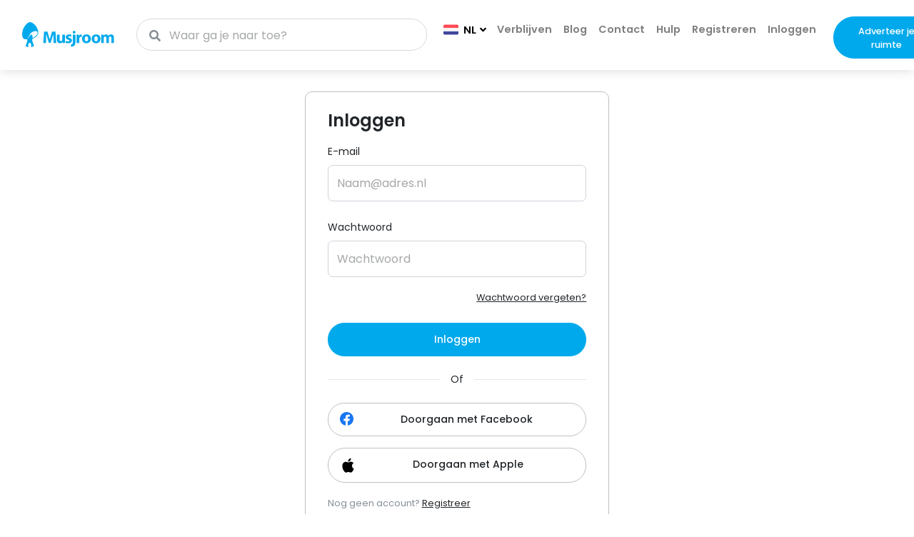

--- FILE ---
content_type: text/html; charset=utf-8
request_url: https://musjroom.nl/login?r=%2Flogin%3Fr%3D%252Flogin%253Fr%253D%25252Fregister%25253Fr%25253D%2525252Froom%2525252Fbaza%2525252Fbbbe7432-9d01-45c0-a834-492ff7f59456
body_size: 8103
content:
<!DOCTYPE html>
<html lang="nl">
	<head>
		<meta charset="utf-8">
		<meta name="viewport" content="width=device-width, initial-scale=1.0">
		<link rel="alternate" hreflang="x-default" href="https://musjroom.com/login?r=%2Flogin%3Fr%3D%252Flogin%253Fr%253D%25252Fregister%25253Fr%25253D%2525252Froom%2525252Fbaza%2525252Fbbbe7432-9d01-45c0-a834-492ff7f59456">
		<link rel="alternate" hreflang="nl" href="https://musjroom.nl/login?r=%2Flogin%3Fr%3D%252Flogin%253Fr%253D%25252Fregister%25253Fr%25253D%2525252Froom%2525252Fbaza%2525252Fbbbe7432-9d01-45c0-a834-492ff7f59456">
		<link rel="alternate" hreflang="de" href="https://musjroom.de/login?r=%2Flogin%3Fr%3D%252Flogin%253Fr%253D%25252Fregister%25253Fr%25253D%2525252Froom%2525252Fbaza%2525252Fbbbe7432-9d01-45c0-a834-492ff7f59456">
		<link rel="alternate" hreflang="fr" href="https://musjroom.fr/login?r=%2Flogin%3Fr%3D%252Flogin%253Fr%253D%25252Fregister%25253Fr%25253D%2525252Froom%2525252Fbaza%2525252Fbbbe7432-9d01-45c0-a834-492ff7f59456">
		<base href="/">
		<link rel="preconnect" href="https://fonts.gstatic.com">
		<link href="https://fonts.googleapis.com/css2?family=Poppins:ital,wght@0,300;0,400;0,500;0,600;0,700;1,300;1,400;1,500;1,600&amp;display=swap" rel="stylesheet">
		<link rel="stylesheet" href="/css/plugins.min.css">
		<link rel="stylesheet" href="/css/global.min.css">
		<link rel="stylesheet" href="https://use.fontawesome.com/releases/v5.8.1/css/all.css" integrity="sha384-50oBUHEmvpQ+1lW4y57PTFmhCaXp0ML5d60M1M7uH2+nqUivzIebhndOJK28anvf" crossorigin="anonymous">
		<link rel="apple-touch-icon" sizes="57x57" href="/assets/other/apple-icon-57x57.png">
		<link rel="apple-touch-icon" sizes="60x60" href="/assets/other/apple-icon-60x60.png">
		<link rel="apple-touch-icon" sizes="72x72" href="/assets/other/apple-icon-72x72.png">
		<link rel="apple-touch-icon" sizes="76x76" href="/assets/other/apple-icon-76x76.png">
		<link rel="apple-touch-icon" sizes="114x114" href="/assets/other/apple-icon-114x114.png">
		<link rel="apple-touch-icon" sizes="120x120" href="/assets/other/apple-icon-120x120.png">
		<link rel="apple-touch-icon" sizes="144x144" href="/assets/other/apple-icon-144x144.png">
		<link rel="apple-touch-icon" sizes="152x152" href="/assets/other/apple-icon-152x152.png">
		<link rel="apple-touch-icon" sizes="180x180" href="/assets/other/apple-icon-180x180.png">
		<link rel="icon" type="image/png" sizes="192x192" href="/assets/other/android-icon-192x192.png">
		<link rel="icon" type="image/png" sizes="32x32" href="/assets/other/favicon-32x32.png">
		<link rel="icon" type="image/png" sizes="96x96" href="/assets/other/favicon-96x96.png">
		<link rel="icon" type="image/png" sizes="16x16" href="/assets/other/favicon-16x16.png">
		<meta name="msapplication-TileColor" content="#ffffff">
		<meta name="msapplication-TileImage" content="/assets/other/ms-icon-144x144.png">
		<meta name="theme-color" content="#ffffff">
		<meta name="google-play-app" content="app-id=net.musj.musjroom">
		<meta name="apple-itunes-app" content="app-id=1463998840">
		
		<!-- Google Tag Manager -->
		<script>
            (function (w, d, s, l, i) {
                w[l] = w[l] || []; w[l].push({
                    'gtm.start':
                        new Date().getTime(), event: 'gtm.js'
                }); var f = d.getElementsByTagName(s)[0],
                    j = d.createElement(s), dl = l != 'dataLayer' ? '&l=' + l : ''; j.async = true; j.src =
                        'https://www.googletagmanager.com/gtm.js?id=' + i + dl; f.parentNode.insertBefore(j, f);
            })(window, document, 'script', 'dataLayer', 'GTM-5MSVP2S');</script>
		
		<!-- End Google Tag Manager -->         
		<!-- Facebook -->
		<script>
            !function (f, b, e, v, n, t, s) {
                if (f.fbq) return; n = f.fbq = function () {
                    n.callMethod ?
                        n.callMethod.apply(n, arguments) : n.queue.push(arguments)
                };
                if (!f._fbq) f._fbq = n; n.push = n; n.loaded = !0; n.version = '2.0';
                n.queue = []; t = b.createElement(e); t.async = !0;
                t.src = v; s = b.getElementsByTagName(e)[0];
                s.parentNode.insertBefore(t, s)
            }(window, document, 'script',
                'https://connect.facebook.net/en_US/fbevents.js');
            fbq('init', '1334753983351806');
            fbq('track', 'PageView');</script>
		
		<!-- End Facebook -->         
		<!-- Google Tag Manager/Analytics -->
		<script async="" src="https://www.googletagmanager.com/gtag/js?id=UA-91746656-2"></script>
		<script>
            window.dataLayer = window.dataLayer || [];
            function gtag() { dataLayer.push(arguments); }
            gtag('js', new Date());

            gtag('config', 'UA-91746656-2');</script>
		
		<!-- End Google Tag Manager/Analytics -->
		<script type="text/javascript" src="https://maps.googleapis.com/maps/api/js?key=AIzaSyAR9JoJvYEypG4PBHumq54ylsklLPVlDL0"></script>
		<meta name="p:domain_verify" content="fef67e80411ad44eefa84b2480632d76">
		<meta name="google" content="notranslate">
		<title>Inloggen - aanmelden | Musjroom</title>
		<script type="text/default-title"></script>
		<script type="text/default-meta-elements">[{"p":"","h":"","n":"viewport","c":"width=device-width, initial-scale=1.0"},{"p":"","h":"","n":"msapplication-TileColor","c":"#ffffff"},{"p":"","h":"","n":"msapplication-TileImage","c":"/assets/other/ms-icon-144x144.png"},{"p":"","h":"","n":"theme-color","c":"#ffffff"},{"p":"","h":"","n":"google-play-app","c":"app-id=net.musj.musjroom"},{"p":"","h":"","n":"apple-itunes-app","c":"app-id=1463998840"},{"p":"","h":"","n":"p:domain_verify","c":"fef67e80411ad44eefa84b2480632d76"},{"p":"","h":"","n":"google","c":"notranslate"}]</script>
		<meta property="og:image" content="http://musjroom.nl/assets/images/musjroom-header-linkpreviewer.png">
		<meta name="og:description" content="Login met je e-mail of facebook en beheer al je boekingen en je accountgegevens. Login met je Musjroom-account om toegang te krijgen. Nog geen account? Registeer nu!">
		<meta name="description" content="Login met je e-mail of facebook en beheer al je boekingen en je accountgegevens. Login met je Musjroom-account om toegang te krijgen. Nog geen account? Registeer nu!">
	</head>
	<body class="min-vh-100">
		
		<!-- Facebook (noscript) -->
		<noscript>
            
			<img height="1" width="1" style="display:none" src="https://www.facebook.com/tr?id=1334753983351806&amp;ev=PageView&amp;noscript=1">
        
		</noscript>
		
		<!-- End Facebook (noscript) -->         
		<!-- Google Tag Manager (noscript) -->
		<noscript>
            
			<iframe src="https://www.googletagmanager.com/ns.html?id=GTM-5MSVP2S" height="0" width="0" style="display:none;visibility:hidden"></iframe>
        
		</noscript>
		
		<!-- End Google Tag Manager (noscript) -->     
		<!--Blazor:{"sequence":0,"type":"server","prerenderId":"df864dfcb3054e8cb909cdfa3c8c7b65","descriptor":"CfDJ8LvvCDGP0PNIruIjwpESq1wSpypodMPDARdipGfcZGuXW8ECKscpCFrNFVA9TM7lCByIYvGwbhmiJ0O1yIU9ETS0iLyv1mA4yA9sQT5CQW6f0ckluZ4QTvUgeD05l\u002BC\u002BgG1G\u002Bk2jWGaxQCdGFT0h4EKQ8HIB5IOO9h5j0FnFz04/cSP2e7tou0jHlbOjrTvYHNpx1PzdlHYKRMxJ9on1LJCBJPCVei08zFSacWrDLuPj2kBATH/rKLHFCrycVSp0w76cYWW6nMwP4LHHT0ljqLMiokscjx5PfXaDF9U2YzjhK691Nycz05\u002BYn4Jg//NFmvilUJuTXyMPOSxSq6G1IZDIpQnBdDFu1aX5q/CFijoPGUsWH0rUfZHBjWmtpg5TNkrSVPIIEqy4llr/6qD5un5DsaJ3sI7RgYggc6/jMrvZfkFJatPq\u002Bowy8iB29GWG1x/9v5fu9Ew7G8b9E64l3lzXm2VtcCQIfsEZN5g20vYGzhAbVZK4o\u002BEamgqJbTrlgoF3vEO3V9L6dvRjz4F6kdHom4gAH5F0g2doTBHaXgqyz\u002B2JJrC4GHBr1WefJxVYkSa2mQKygy509ocEUE2UlJj9b4iV3JTcu1FswETaOotKZ9\u002BW8/B/F\u002BW3UknMRbsYX/23MOH\u002BJwZ7wTyxE9h\u002BnxtPK\u002B8v8Xg8xWdmOjC7rC49YS1IXxU\u002BRxB1654e1Yyr3c7R0AgA7qWeibfhPkqSS4ICHTQNCTZy8GuAusQ2Qkn2P8YgYY5MT7f2nRfFuLSaoy32p5c3tU83HaPTh42VOuT8hPyhMGyLomTME/xcdS2M"}-->
		<div class="modal animation" id="auth-modal" tabindex="-1" role="dialog" aria-hidden="true">
		</div>
		<style>
        .popupmodal-content {
            z-index: 9999;
        }
    @media
        (max-width: 575.98px) {
            .popupmodal-content {
                position: fixed;
                left: 0;
                bottom: 0;
            }
        }

		</style>
		<div class="popupmodal fade" tabindex="-1" role="dialog" aria-hidden="true">
			<div class="popupmodal-dialog popupmodal-dialog-centered" style="align-items: flex-end;" role="document">
				<div class="popupmodal-content p-2">
					<div class="w-100 h-100">
						<div class="container-fluid">
							<div class="row align-content-center">
								<div class="col-12">
									<div class="row">
										<div class="col-12">
											<h4>Accommodatie toegevoegd!</h4>
											<p class="text-sm">
												<a href="/me/favorite" style="text-decoration: underline; color: #000;">
													Ga naar favorieten
												</a>
											</p>
										</div>
									</div>
								</div>
							</div>
						</div>
					</div>
				</div>
			</div>
		</div>
		<style>
    .HeightMobile {
        height: 65px;
    }
    @media (max-width: 575.98px) {
        .HeightMobile{
            height: 55px;
        }
    }

		</style>
		<div class="modal fade" tabindex="-1" role="dialog" aria-hidden="true">
			<div class="modal-dialog modal-dialog-centered" role="document">
				<div class="modal-content pt-5 pl-4 pr-4 pb-5">
					<button type="button" class="close position-absolute" data-dismiss="modal" aria-label="Close" style="right: 20px; top: 20px;">
						<img src="assets/icons/cancel.svg" height="14" width="14">
					</button>
					<div class="w-100 h-100">
						<div class="row">
							<div class="col-12 d-flex justify-content-center">
								<img src="/assets/icons/Musjroom-logotype-blue.svg" class="HeightMobile" style="margin: 2rem 0;">
							</div>
							<div class="col-12 text-center pr-5 pl-5">
								<h3>Welkom!</h3>
								<p class="text-muted">Ontdek unieke en voordelige verblijven gehost door locals over de hele wereld of verhuur je ruimte.</p>
							</div>
							<div class="col-12 text-center pr-5 pl-5">
								<button class="btn btn-primary w-100">Verdergaan</button>
							</div>
						</div>
					</div>
				</div>
			</div>
		</div>
		<header class="header">
			<nav id="nav-top" class="navbar navbar-expand-lg fixed-top navbar-light bg-white">
				<div class="container-fluid">
					<div class="d-flex align-items-center">
						<a href="/" class="navbar-brand py-1">
							<img id="nav-top-logo" style="height: 35px; width: auto;" src="/assets/icons/Musjroom-logotype-blue.svg" alt="Musjroom Logo">
						</a>
						<div class="form-inline d-none d-sm-flex">
							<div class="nav-top-search form-inline d-none d-sm-flex">
								<div class="col d-flex align-items-center form-group" style="clear: both;">
									<div style="width: 100%; padding-left: 17px;padding-top: 3px;padding-right:32px;height: 45px;border: 1px solid #dadada;box-sizing: border-box; border-radius: 25px;display: inherit;">
										<i class="fa fa-search text-gray-600 my-auto"></i>
										<input id="238d4ad1-0b26-4117-b1c0-74d86eef80cc" type="text" placeholder="Waar ga je naar toe?" style="margin-top: 0 !important" class="form-control border-0 shadow-0 no-focus-outline" autocomplete="off" value="">
									</div>
								</div>
							</div>
						</div>
					</div>
					<button type="button" data-toggle="collapse" data-target="#nav-top-collapse" aria-controls="nav-top-collapse" aria-expanded="false" aria-label="Navigatie openen" class="navbar-toggler navbar-toggler-right">
						<i id="nav-top-collapse-icon" class="fa fa-bars text-dark"></i>
					</button>
					<div id="nav-top-collapse" class="collapse navbar-collapse pb-2">
						<div class="form-inline mt-4 mb-2 d-sm-none">
							<div style="width: 95%;" class="nav-top-search input-label-absolute input-label-absolute-left mx-1">
								<div class="row">
									<div class="col d-flex align-items-center form-group" style="clear: both;">
										<div style="padding: 8px 32px 8px 17px; border: 1px solid #E7E7E7; box-sizing: border-box; box-shadow: 0px 2px 7px #E4E8F0; border-radius: 4px; width: 100%;">
											<i class="fa fa-search text-gray-600" style="float:left; margin-top:11px;"></i>
											<input id="5fe55b34-05ae-47b7-a390-ac50809b32e1" type="text" placeholder="Waar ga je naar toe?" class="form-control border-0 shadow-0 no-focus-outline" style="width: 90% !important;" autocomplete="off" value="">
										</div>
									</div>
								</div>
							</div>
						</div>
						<ul id="nav-top-menuitems" class="navbar-nav ml-auto pt-md-3">
							<li class="nav-item dropdown">
								<a href="https://musjroom.nl/login?r=%2Flogin%3Fr%3D%252Flogin%253Fr%253D%25252Fregister%25253Fr%25253D%2525252Froom%2525252Fbaza%2525252Fbbbe7432-9d01-45c0-a834-492ff7f59456" target="_self" data-toggle="dropdown" aria-haspopup="true" aria-expanded="false" class="ignore-dropdown-collapse nav-link dropdown-toggle active" style="margin-right: 1.30rem">
									<span class="w-25 w-md-0">
										<img src="/assets/icons/flags/nl.svg" alt="" class="loc-changer-selected-flag">
										NL</span>
								</a>
								<div class="dropdown-menu">
									<a href="https://musjroom.nl/login?r=%2Flogin%3Fr%3D%252Flogin%253Fr%253D%25252Fregister%25253Fr%25253D%2525252Froom%2525252Fbaza%2525252Fbbbe7432-9d01-45c0-a834-492ff7f59456" target="_self" class="ignore-dropdown-collapse dropdown-item bg-light">
										<img src="/assets/icons/flags/nl.svg" class="loc-changer-flag-dropdown" alt="">
										<span class="loc-changer">
											Nederlands</span>
										<img src="/assets/icons/localization-check.svg" class="float-right" style="margin-top: .425rem;">
									</a>
									<a href="https://musjroom.com/login?r=%2Flogin%3Fr%3D%252Flogin%253Fr%253D%25252Fregister%25253Fr%25253D%2525252Froom%2525252Fbaza%2525252Fbbbe7432-9d01-45c0-a834-492ff7f59456" target="_self" class="ignore-dropdown-collapse dropdown-item">
										<img src="/assets/icons/flags/en.svg" class="loc-changer-flag-dropdown" alt="">
										<span class="loc-changer">English</span>
									</a>
									<a href="https://musjroom.de/login?r=%2Flogin%3Fr%3D%252Flogin%253Fr%253D%25252Fregister%25253Fr%25253D%2525252Froom%2525252Fbaza%2525252Fbbbe7432-9d01-45c0-a834-492ff7f59456" target="_self" class="ignore-dropdown-collapse dropdown-item">
										<img src="/assets/icons/flags/de.svg" class="loc-changer-flag-dropdown" alt="">
										<span class="loc-changer">Deutsch</span>
									</a>
									<a href="https://musjroom.fr/login?r=%2Flogin%3Fr%3D%252Flogin%253Fr%253D%25252Fregister%25253Fr%25253D%2525252Froom%2525252Fbaza%2525252Fbbbe7432-9d01-45c0-a834-492ff7f59456" target="_self" class="ignore-dropdown-collapse dropdown-item">
										<img src="/assets/icons/flags/fr.svg" class="loc-changer-flag-dropdown" alt="">
										<span class="loc-changer">Français</span>
									</a>
								</div>
							</li>
							<li class="nav-item">
								<a href="/rooms/search-map" class="nav-link">
									Verblijven
								</a>
							</li>
							<li class="nav-item">
								<a href="/blog" class="nav-link">
									Blog
								</a>
							</li>
							<li class="nav-item">
								<a href="/contact" class="nav-link">
									Contact
								</a>
							</li>
							<li class="nav-item">
								<a href="/help" class="nav-link">
									Hulp
								</a>
							</li>
							<li class="nav-item">
								<a href="/register?r=%2Flogin%3Fr%3D%252Flogin%253Fr%253D%25252Flogin%25253Fr%25253D%2525252Fregister%2525253Fr%2525253D%252525252Froom%252525252Fbaza%252525252Fbbbe7432-9d01-45c0-a834-492ff7f59456" class="nav-link">
									Registreren
								</a>
							</li>
							<li class="nav-item">
								<a href="/login?r=%2Flogin%3Fr%3D%252Flogin%253Fr%253D%25252Flogin%25253Fr%25253D%2525252Fregister%2525253Fr%2525253D%252525252Froom%252525252Fbaza%252525252Fbbbe7432-9d01-45c0-a834-492ff7f59456" class="nav-link">
									Inloggen
								</a>
							</li>
							<li class="nav-item mt-3 mt-lg-0 ml-lg-3 d-lg-none d-xl-inline-block">
								<a id="nav-top-cta-btn" href="/become-a-host" class="btn btn-primary">Adverteer je ruimte</a>
							</li>
						</ul>
					</div>
				</div>
			</nav>
		</header>
		<style>
        body {
            padding-top: 0 !important;
        }
    
		</style>
		<div class="container-fluid py-7 min-vh-100">
			<div class="row justify-content-center">
				<div class="col-md-6 col-lg-6 col-xl-4 d-flex margin-top-auth pr-3 pl-3 align-items-md-center c-border">
					<div class="col-md-12 py-md-4">
						<form>
							<div class="mb-3">
								<h4>Inloggen</h4>
							</div>
							<div class="form-group pt-0">
								<label for="loginUsername" class="text-sm">E-mail</label>
								<input name="loginUsername" id="loginUsername" placeholder="Naam@adres.nl" autocomplete="off" data-msg="Please enter your email" tabindex="1" class="form-control form-input-control-custom valid">
							</div>
							<div class="form-group mb-4">
								<div class="row">
									<div class="col">
										<label for="loginPassword" class="text-sm">Wachtwoord</label>
									</div>
								</div>
								<input name="loginPassword" id="loginPassword" placeholder="Wachtwoord" type="password" data-msg="Please enter your password" tabindex="2" class="form-control form-input-control-custom valid">
								<div class="row ml-0 mr-0 mt-3">
									<div class="col custom-control custom-checkbox">
									</div>
									<div class="text-right">
										<a href="/forgot-password" class="link-primary small" tabindex="4">Wachtwoord vergeten?</a>
									</div>
								</div>
							</div>
							<button type="submit" class="mb-2 btn btn-lg btn-block btn-primary text-sm" tabindex="3">
								Inloggen
							</button>
						</form>
						<div class="row">
							<div class="col">
								<hr class="my-4">
							</div>
							<div class="align-self-center">
								<label class="text-sm mb-0 mt-0">Of</label>
							</div>
							<div class="col">
								<hr class="my-4">
							</div>
						</div>
						<button type="submit" class="btn btn-lg btn-block mt-2 text-sm btn-white border " tabindex="5">
							<div class="d-flex">
								<img src="/assets/icons/facebook-logo-round.svg" width="19" height="19">
								<div class="w-100">
									<i style="color:#4267B2;" class=" mr-2"></i>
									Doorgaan met Facebook
								</div>
							</div>
						</button>
						<button type="submit" class="btn btn-lg btn-block mt-3 btn-white border text-sm" tabindex="5">
							<div class="d-flex">
								<img src="/assets/icons/apple-logo-black.svg" width="23" height="23">
								<div class="w-100">
									<i class=" mr-2"></i>
									Doorgaan met Apple
								</div>
							</div>
						</button>
						<p class="text-left mb-0 mt-3">
							<small class="text-muted text-left">
								Nog geen account?
								<a class="link-primary" href="/register" tabindex="6">
									Registreer
								</a>
							</small>
						</p>
					</div>
				</div>
			</div>
		</div>
		<footer class="position-relative z-index-10 d-print-none">
			<div class="py-6 bg-gray-200 text-muted">
				<div class="container">
					<div class="row">
						<div class="col-lg-3 mb-5 mb-lg-0">
							<div class="font-weight-bolder text-uppercase text-dark mb-3">Musjroom</div>
							<p>Unieke en Voordelige
								<br>verblijven bij vertrouwde locals</p>
							<ul class="list-inline">
								<li class="list-inline-item">
									<a rel="noreferrer" href="https://twitter.com/musjroom" target="_blank" title="twitter" class="text-dark text-hover-primary">
										<i class="fab fa-twitter fa-lg"></i>
									</a>
								</li>
								<li class="list-inline-item">
									<a rel="noreferrer" href="https://facebook.com/musjroom" target="_blank" title="facebook" class="text-dark text-hover-primary">
										<i class="fab fa-facebook fa-lg"></i>
									</a>
								</li>
								<li class="list-inline-item">
									<a rel="noreferrer" href="https://instagram.com/musjroom_nl" target="_blank" title="instagram" class="text-dark text-hover-primary">
										<i class="fab fa-instagram fa-lg"></i>
									</a>
								</li>
								<li class="list-inline-item">
									<a rel="noreferrer" href="https://linkedin.com/company/musjroom" target="_blank" title="linkedin" class="text-dark text-hover-primary">
										<i class="fab fa-linkedin fa-lg"></i>
									</a>
								</li>
							</ul>
							<ul class="list-inline">
								<li class="list-inline-item mr-0">
									<a rel="noreferrer" href="https://apps.apple.com/nl/app/musjroom/id1463998840" target="_blank" title="app store" class="text-muted text-hover-primary">
										<img src="/assets/icons/download-on-app-store-color.svg" alt="Download op de App Store" height="30" width="104">
									</a>
								</li>
								<li class="list-inline-item">
									<a rel="noreferrer" href="https://play.google.com/store/apps/details?id=net.musj.musjroom" target="_blank" title="google play" class="text-muted text-hover-primary">
										<img src="/assets/icons/download-on-google-play-color.svg" alt="Download via Google Play" height="30" width="104">
									</a>
								</li>
							</ul>
						</div>
						<div class="col-lg-3 col-md-4 mb-5 mb-lg-0">
							<h6 class="text-uppercase text-dark mb-3">Ontdekken</h6>
							<ul class="list-unstyled">
								<li>
									<a href="/become-a-host" class="text-muted">Verhuren</a>
								</li>
								<li>
									<a href="/tips-for-renting" class="text-muted">Tips voor verhuren</a>
								</li>
								<li>
									<a href="/free-photography" class="text-muted">Gratis Fotografie</a>
								</li>
								<li>
									<a href="/affiliate" class="text-muted">Affiliate Partnership
										<span class="badge badge-primary ml-1">Nieuw</span>
									</a>
								</li>
							</ul>
						</div>
						<div class="col-lg-3 col-md-4 mb-5 mb-lg-0">
							<h6 class="text-uppercase text-dark mb-3">Media</h6>
							<ul class="list-unstyled">
								<li>
									<a href="/news" class="text-muted">Nieuws</a>
								</li>
								<li>
									<a href="/blog" class="text-muted">Blog</a>
								</li>
								<li>
									<a target="_blank" href="https://page.musjroom.com/covid-19/" class="text-muted">Covid-19 Informatie</a>
								</li>
							</ul>
						</div>
						<div class="col-lg-3 col-md-4 mb-5 mb-lg-0">
							<h6 class="text-uppercase text-dark mb-3">Over</h6>
							<ul class="list-unstyled">
								<li>
									<a href="/helpcenter" class="text-muted">Helpcenter</a>
								</li>
								<li>
									<a href="/contact" class="text-muted">Contact</a>
								</li>
								<li>
									<a href="/about" class="text-muted">Over Ons</a>
								</li>
								<li>
									<a href="/terms-and-conditions" class="text-muted">Algemene Voorwaarden</a>
								</li>
								<li>
									<a href="/privacy-policy" class="text-muted">Privacybeleid</a>
								</li>
							</ul>
						</div>
					</div>
				</div>
			</div>
			<div class="py-4 font-weight-light bg-gray-800 text-gray-300">
				<div class="container">
					<div class="row align-items-center">
						<div class="col-md-12 text-center text-md-left">
							<p class="text-sm mb-md-0">© 2026 Musjroom. Alle rechten voorbehouden</p>
						</div>
					</div>
				</div>
			</div>
		</footer>
		
		<!--Blazor:{"prerenderId":"df864dfcb3054e8cb909cdfa3c8c7b65"}-->
		<div id="blazor-connect-error" style="z-index:10000 !important; display: none; top:0; position:fixed;" role="alert" class="w-100 alert alert-danger alert-dismissible fade show text-center">
			<span>No internet connection detected. We will automatically try to reconnect. If this error stays, you can
				<a href="javascript:;" onclick="location.reload()">reload</a>
				the page.</span>
			<button type="button" class="close" data-dismiss="alert" aria-label="Close">
				<span aria-hidden="true">×</span>
			</button>
		</div>
		<script src="/js/global.min.js"></script>
		<script autostart="false" src="_framework/blazor.server.js"></script>
		<script>
        async function connectionDown(options) {
            $("#blazor-connect-error").show();
            console.log("Musj - Connection Down. We will try to reconnect");
            for (let i = 0; i < options.maxRetries; i++) {
                console.log("Musj - Waiting for reconnect attempt #" + (i + 1) + " ...");
                await this.delay(options.retryIntervalMilliseconds);
                if (this.isDisposed) {
                    break;
                }

                try {
                    console.log("Musj - Starting Reconnect attempt #" + (i + 1) + " ...");
                    const result = await window.Blazor.reconnect();
                    if (result) {
                        return true;
                    } else {
                        if (navigator.onLine) {
                            location.reload();
                        }
                    }
                } catch (err) {
                    console.error(err);
                }
            }
            //if (navigator.onLine) {
            //    location.reload();
            //}
        }

        function delay(durationMilliseconds) {
            return new Promise(resolve => setTimeout(resolve, durationMilliseconds));
        }

        function connectionUp(e) {
            console.log("Musj - Connected");
            $("#blazor-connect-error").hide();
        }

        document.addEventListener("DOMContentLoaded", function () {
            window.Blazor.start({
                reconnectionOptions: {
                    maxRetries: 30,
                    retryIntervalMilliseconds: 500,
                },
                reconnectionHandler: {
                    onConnectionDown: e => connectionDown(e),
                    onConnectionUp: e => connectionUp(e)
                }
            });
        });
    
		</script>
		<script src="https://www.dwin1.com/22900.js" type="text/javascript" defer="defer"></script>
	</body>
</html>

--- FILE ---
content_type: image/svg+xml
request_url: https://musjroom.nl/assets/icons/flags/en.svg
body_size: 1737
content:
<?xml version="1.0" encoding="iso-8859-1"?>
<!-- Generator: Adobe Illustrator 19.0.0, SVG Export Plug-In . SVG Version: 6.00 Build 0)  -->
<svg xmlns="http://www.w3.org/2000/svg" xmlns:xlink="http://www.w3.org/1999/xlink" version="1.1" id="Layer_1" x="0px" y="0px" viewBox="0 0 512 512" style="enable-background:new 0 0 512 512;" xml:space="preserve">
<path style="fill:#41479B;" d="M473.655,88.276H38.345C17.167,88.276,0,105.443,0,126.621V385.38  c0,21.177,17.167,38.345,38.345,38.345h435.31c21.177,0,38.345-17.167,38.345-38.345V126.621  C512,105.443,494.833,88.276,473.655,88.276z"/>
<path style="fill:#F5F5F5;" d="M511.469,120.282c-3.022-18.159-18.797-32.007-37.814-32.007h-9.977l-163.54,107.147V88.276h-88.276  v107.147L48.322,88.276h-9.977c-19.017,0-34.792,13.847-37.814,32.007l139.778,91.58H0v88.276h140.309L0.531,391.717  c3.022,18.159,18.797,32.007,37.814,32.007h9.977l163.54-107.147v107.147h88.276V316.577l163.54,107.147h9.977  c19.017,0,34.792-13.847,37.814-32.007l-139.778-91.58H512v-88.276H371.691L511.469,120.282z"/>
<g>
	<polygon style="fill:#FF4B55;" points="282.483,88.276 229.517,88.276 229.517,229.517 0,229.517 0,282.483 229.517,282.483    229.517,423.724 282.483,423.724 282.483,282.483 512,282.483 512,229.517 282.483,229.517  "/>
	<path style="fill:#FF4B55;" d="M24.793,421.252l186.583-121.114h-32.428L9.224,410.31   C13.377,415.157,18.714,418.955,24.793,421.252z"/>
	<path style="fill:#FF4B55;" d="M346.388,300.138H313.96l180.716,117.305c5.057-3.321,9.277-7.807,12.287-13.075L346.388,300.138z"/>
	<path style="fill:#FF4B55;" d="M4.049,109.475l157.73,102.387h32.428L15.475,95.842C10.676,99.414,6.749,104.084,4.049,109.475z"/>
	<path style="fill:#FF4B55;" d="M332.566,211.862l170.035-110.375c-4.199-4.831-9.578-8.607-15.699-10.86L300.138,211.862H332.566z"/>
</g>
<g>
</g>
<g>
</g>
<g>
</g>
<g>
</g>
<g>
</g>
<g>
</g>
<g>
</g>
<g>
</g>
<g>
</g>
<g>
</g>
<g>
</g>
<g>
</g>
<g>
</g>
<g>
</g>
<g>
</g>
</svg>
